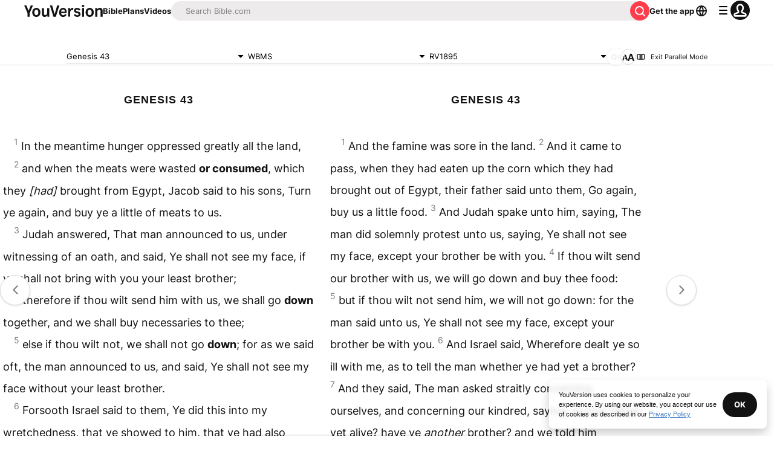

--- FILE ---
content_type: text/javascript; charset=utf-8
request_url: https://app.link/_r?sdk=web2.86.5&branch_key=key_live_jpmoQCKshT4dmEI1OZyuGmlmjffQNTlA&callback=branch_callback__0
body_size: 69
content:
/**/ typeof branch_callback__0 === 'function' && branch_callback__0("1543281512120621906");